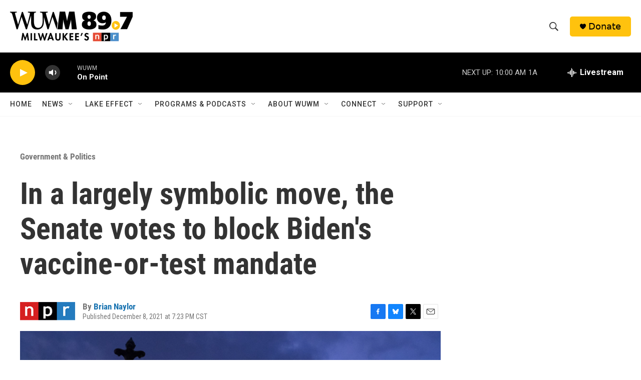

--- FILE ---
content_type: text/html; charset=utf-8
request_url: https://www.google.com/recaptcha/api2/aframe
body_size: 265
content:
<!DOCTYPE HTML><html><head><meta http-equiv="content-type" content="text/html; charset=UTF-8"></head><body><script nonce="c4tEMWACIop7MG1L9mraqQ">/** Anti-fraud and anti-abuse applications only. See google.com/recaptcha */ try{var clients={'sodar':'https://pagead2.googlesyndication.com/pagead/sodar?'};window.addEventListener("message",function(a){try{if(a.source===window.parent){var b=JSON.parse(a.data);var c=clients[b['id']];if(c){var d=document.createElement('img');d.src=c+b['params']+'&rc='+(localStorage.getItem("rc::a")?sessionStorage.getItem("rc::b"):"");window.document.body.appendChild(d);sessionStorage.setItem("rc::e",parseInt(sessionStorage.getItem("rc::e")||0)+1);localStorage.setItem("rc::h",'1769183247448');}}}catch(b){}});window.parent.postMessage("_grecaptcha_ready", "*");}catch(b){}</script></body></html>